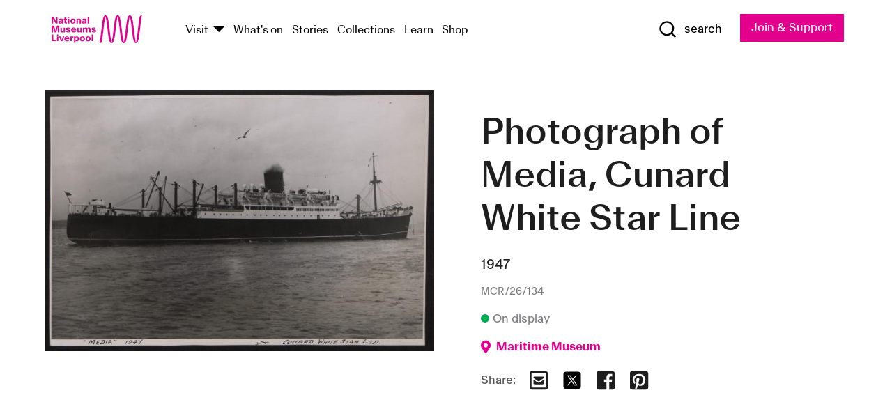

--- FILE ---
content_type: text/html; charset=utf-8
request_url: https://www.liverpoolmuseums.org.uk/artifact/photograph-of-media-cunard-white-star-line-2
body_size: 5148
content:
<!DOCTYPE html><html><head><meta charSet="utf-8"/><meta name="viewport" content="width=device-width"/><title>Photograph of Media, Cunard White Star Line | National Museums Liverpool</title><meta name="title" content="Photograph of Media, Cunard White Star Line | National Museums Liverpool"/><meta name="description" content="Copyright unknown (no stamp)"/><meta name="url" content="https://www.liverpoolmuseums.org.uk/artifact/photograph-of-media-cunard-white-star-line-2"/><meta property="og:site_name" content="National Museums Liverpool"/><meta property="og:type" content="Artifact"/><meta property="og:url" content="https://www.liverpoolmuseums.org.uk/artifact/photograph-of-media-cunard-white-star-line-2"/><meta property="og:title" content="Photograph of Media, Cunard White Star Line"/><meta property="og:description" content="Copyright unknown (no stamp)"/><meta name="twitter:card" content="summary"/><meta name="twitter:title" content="Photograph of Media, Cunard White Star Line"/><meta name="twitter:site" content="@NML_Muse"/><meta name="twitter:description" content="Copyright unknown (no stamp)"/><meta name="twitter:url" content="https://content.liverpoolmuseums.org.uk/artifact/photograph-of-media-cunard-white-star-line-2"/><meta property="og:image" content="https://images.liverpoolmuseums.org.uk/styles/focal_point_4_3/public/import-objects/124743_v0_large.jpg"/><meta property="twitter:image" content="https://images.liverpoolmuseums.org.uk/styles/focal_point_4_3/public/import-objects/124743_v0_large.jpg"/><meta name="next-head-count" content="18"/><script src="https://code.jquery.com/jquery-3.5.1.min.js" integrity="sha256-9/aliU8dGd2tb6OSsuzixeV4y/faTqgFtohetphbbj0=" crossorigin="anonymous"></script><script>
              (function(h,o,t,j,a,r){
              h.hj=h.hj||function(){(h.hj.q=h.hj.q||[]).push(arguments)};
              h._hjSettings={hjid:3219582,hjsv:6};
              a=o.getElementsByTagName('head')[0];
              r=o.createElement('script');r.async=1;
              r.src=t+h._hjSettings.hjid+j+h._hjSettings.hjsv;
              a.appendChild(r);
              })(window,document,'https://static.hotjar.com/c/hotjar-','.js?sv=');</script><meta charSet="utf-8"/><link rel="shortcut icon" type="image/x-icon" href="/static/media/favicon.ico"/><script defer="" src="/static/polyfills/svgxuse.min.js"></script><script defer="" src="/static/polyfills/unorm.js"></script><script type="text/javascript">
              _linkedin_partner_id = "6740986";
              window._linkedin_data_partner_ids = window._linkedin_data_partner_ids || [];
              window._linkedin_data_partner_ids.push(_linkedin_partner_id);
            </script><script type="text/javascript">
              (function(l) {
                if (!l) {
                  window.lintrk = function(a, b) { window.lintrk.q.push([a, b]) };
                  window.lintrk.q = [];
                }
                var s = document.getElementsByTagName("script")[0];
                var b = document.createElement("script");
                b.type = "text/javascript";
                b.async = true;
                b.src = "https://snap.licdn.com/li.lms-analytics/insight.min.js";
                s.parentNode.insertBefore(b, s);
              })(window.lintrk);
            </script><noscript><img height="1" width="1" style="display:none" alt="" src="https://px.ads.linkedin.com/collect/?pid=6740986&amp;fmt=gif"/></noscript><link rel="preload" href="/_next/static/css/69a650e1c8d9085a.css" as="style"/><link rel="stylesheet" href="/_next/static/css/69a650e1c8d9085a.css" data-n-g=""/><noscript data-n-css=""></noscript><script defer="" nomodule="" src="/_next/static/chunks/polyfills-c67a75d1b6f99dc8.js"></script><script src="/_next/static/chunks/webpack-d1c608b21d57c472.js" defer=""></script><script src="/_next/static/chunks/framework-d5719ebbbcec5741.js" defer=""></script><script src="/_next/static/chunks/main-c52fcc867bd80df0.js" defer=""></script><script src="/_next/static/chunks/pages/_app-7f8f327192b1f6d2.js" defer=""></script><script src="/_next/static/chunks/75fc9c18-40134325ca6388e2.js" defer=""></script><script src="/_next/static/chunks/2c796e83-7ab690b33a6e2cb9.js" defer=""></script><script src="/_next/static/chunks/26770aaf-e5f75a4589951ba5.js" defer=""></script><script src="/_next/static/chunks/3b9d1622-cb3530196cc04533.js" defer=""></script><script src="/_next/static/chunks/743-6d2ab5d15195f4e7.js" defer=""></script><script src="/_next/static/chunks/853-e7cd37543176a7fa.js" defer=""></script><script src="/_next/static/chunks/278-d902f176211b92d6.js" defer=""></script><script src="/_next/static/chunks/666-3027421fdb5bb7ce.js" defer=""></script><script src="/_next/static/chunks/253-6ee1b430ae4cf66d.js" defer=""></script><script src="/_next/static/chunks/794-f3cae7ad91cb5d07.js" defer=""></script><script src="/_next/static/chunks/2-0d3590ccee6ee82f.js" defer=""></script><script src="/_next/static/chunks/259-887a894390c5e056.js" defer=""></script><script src="/_next/static/chunks/563-79256bec02dde020.js" defer=""></script><script src="/_next/static/chunks/153-4abe4a3e6b4be9e9.js" defer=""></script><script src="/_next/static/chunks/493-b61572e3b7ce598d.js" defer=""></script><script src="/_next/static/chunks/pages/drupal-2abfd4e1db51d38e.js" defer=""></script><script src="/_next/static/ASqhmMd104crkElboZQNn/_buildManifest.js" defer=""></script><script src="/_next/static/ASqhmMd104crkElboZQNn/_ssgManifest.js" defer=""></script><style id="__jsx-897211111">a.jsx-897211111{font-size:1.6rem;}</style><style id="__jsx-2139125512">.button--mailchimp-submit.jsx-2139125512{white-space:nowrap;}</style><style id="__jsx-4154269630">.page-transition-enter{opacity:0;-webkit-transform:translate3d(0,5px,0);-ms-transform:translate3d(0,5px,0);transform:translate3d(0,5px,0);}.page-transition-enter-active{opacity:1;-webkit-transform:translate3d(0,0,0);-ms-transform:translate3d(0,0,0);transform:translate3d(0,0,0);-webkit-transition:opacity 200ms,-webkit-transform 200ms;-webkit-transition:opacity 200ms,transform 200ms;transition:opacity 200ms,transform 200ms;}.page-transition-exit{opacity:1;}.page-transition-exit-active{opacity:0;-webkit-transition:opacity 200ms;transition:opacity 200ms;}</style></head><body><noscript><iframe title="GTM" src="https://www.googletagmanager.com/ns.html?id=GTM-TH4M7B" height="0" width="0" style="display:none;visibility:hidden"></iframe></noscript><div id="__next"><div id="all" class="jsx-4154269630"><header class="section header header--primary" role="banner"><div class="u--in u--lane"><div class="columns is-mobile is-vcentered"><div class="column is-narrow is-hidden-desktop"><button type="button" aria-controls="navi" class="burger burger--squeeze" aria-label="toggle site navigation" aria-expanded="false" data-behaviour="toggle-visibility"><div class="burger__lines" aria-hidden="true"></div><span class="visuallyhidden">toggle site navigation</span></button></div><div class="column is-narrow"><a class="nml-logo" href="/"><span class="nml-logo__small"><img src="/static/images/logos/nml-rhodamine-large.svg" alt="National Museums Liverpool - Homepage"/></span><span class="nml-logo__text vh">National Museums Liverpool</span></a></div><div class="column"><div id="navi" class=""><div class="columns is-gapless is-desktop is-vcentered"><div class="column"><nav id="nav--primary" class="nav nav--primary nav--cms" role="navigation" itemscope="" itemType="https://schema.org/SiteNavigationElement" aria-label="Primary navigation"><h2 class="">Main menu</h2><ul class="menu"><li class="menu__item menu__item--parent
            
            "><a href="/visit">Visit</a><button type="button" aria-controls="subnav" aria-haspopup="true" aria-expanded="false" aria-label="Show Venues" class="toggle toggle--arrow" data-behaviour="toggle-visibility"><span class="visuallyhidden">show venues</span></button><div class="menu__subnav search--hide" id="subnav" aria-hidden="true"><div class="u--lane"><div class="venues venues--text"><a class="venue logo" aria-label="Museum of Liverpool" href="/museum-of-liverpool">Museum of Liverpool</a><a class="venue logo" aria-label="World Museum" href="/world-museum">World Museum</a><a class="venue logo" aria-label="International Slavery Museum" href="/international-slavery-museum">International Slavery Museum</a><a class="venue logo" aria-label="Maritime Museum" href="/maritime-museum">Maritime Museum</a><a class="venue logo" aria-label="Walker Art Gallery" href="/walker-art-gallery">Walker Art Gallery</a><a class="venue logo" aria-label="Sudley House" href="/sudley-house">Sudley House</a><a class="venue logo" aria-label="Lady Lever Art Gallery" href="/lady-lever-art-gallery">Lady Lever Art Gallery</a></div></div></div></li><li class="menu__item "><a href="/whatson">What&#x27;s on</a></li><li class="menu__item "><a href="/stories">Stories</a></li><li class="menu__item "><a href="/collections">Collections</a></li><li class="menu__item "><a href="/learn/schools-home">Learn</a></li><li class="menu__item"><a href="https://national-museums-liverpool.myshopify.com">Shop</a></li></ul></nav></div><div class="column is-narrow is-hidden-touch"><button type="button" aria-controls="search" aria-expanded="false" aria-label="Show Search" class="show-search-toggle toggle" data-behaviour="toggle-visibility"><span class="toggle__icon"><svg xmlns="http://www.w3.org/2000/svg" xmlns:xlink="http://www.w3.org/1999/xlink" class="svg svg--icon" aria-hidden="true" focusable="false"><use xlink:href="/static/images/sprite.svg#glyph-search"></use></svg></span><span class="toggle__text"><span class="visuallyhidden">toggle</span>search</span></button></div></div></div></div><div class="column is-narrow"><a type="button" class="jsx-897211111 button button--special " href="/join-and-support"><span class="jsx-897211111 button__label">Join &amp; Support</span><span class="jsx-897211111 button__triangle"></span></a></div></div></div></header><main class="jsx-4154269630"><div class="page-transition-enter"><section class="section section--artifact section--alt"><div class="u--in u--lane"><div class="section__body"><div class="columns is-variable is-7 is-desktop"><div class="column"><section class="section section--alt"><div class="u--in u--lane"><div><h1 class="h--1">Photograph of Media, Cunard White Star Line</h1><div class="placard__info"></div><div class="placard__uuid">MCR/26/134</div><div></div><div class="placard__info placard__info--share"></div></div><h3 class="artifact__section-header">Information</h3><div class="cms"><div class="section__intro" style="white-space:pre-wrap">Copyright unknown (no stamp)</div></div></div></section></div><div class="column is-5-desktop"><div class="artifact__accordion u--in u--lane"></div></div></div></div></div></section></div></main><footer><section class="section section--venues"><div class="u--in u--lane"><div class="venues "><a class="venue logo" aria-label="Museum of Liverpool" href="/museum-of-liverpool"><svg xmlns="http://www.w3.org/2000/svg" xmlns:xlink="http://www.w3.org/1999/xlink" class="svg svg--icon" aria-hidden="true" focusable="false"><use xlink:href="/static/images/sprite.svg#glyph-venue-ml--v"></use></svg></a><a class="venue logo" aria-label="World Museum" href="/world-museum"><svg xmlns="http://www.w3.org/2000/svg" xmlns:xlink="http://www.w3.org/1999/xlink" class="svg svg--icon" aria-hidden="true" focusable="false"><use xlink:href="/static/images/sprite.svg#glyph-venue-wm--v"></use></svg></a><a class="venue logo" aria-label="International Slavery Museum" href="/international-slavery-museum"><svg xmlns="http://www.w3.org/2000/svg" xmlns:xlink="http://www.w3.org/1999/xlink" class="svg svg--icon" aria-hidden="true" focusable="false"><use xlink:href="/static/images/sprite.svg#glyph-venue-is--v"></use></svg></a><a class="venue logo" aria-label="Maritime Museum" href="/maritime-museum"><svg xmlns="http://www.w3.org/2000/svg" xmlns:xlink="http://www.w3.org/1999/xlink" class="svg svg--icon" aria-hidden="true" focusable="false"><use xlink:href="/static/images/sprite.svg#glyph-venue-mm--v"></use></svg></a><a class="venue logo" aria-label="Walker Art Gallery" href="/walker-art-gallery"><svg xmlns="http://www.w3.org/2000/svg" xmlns:xlink="http://www.w3.org/1999/xlink" class="svg svg--icon" aria-hidden="true" focusable="false"><use xlink:href="/static/images/sprite.svg#glyph-venue-wa--v"></use></svg></a><a class="venue logo" aria-label="Sudley House" href="/sudley-house"><svg xmlns="http://www.w3.org/2000/svg" xmlns:xlink="http://www.w3.org/1999/xlink" class="svg svg--icon" aria-hidden="true" focusable="false"><use xlink:href="/static/images/sprite.svg#glyph-venue-sh--v"></use></svg></a><a class="venue logo" aria-label="Lady Lever Art Gallery" href="/lady-lever-art-gallery"><svg xmlns="http://www.w3.org/2000/svg" xmlns:xlink="http://www.w3.org/1999/xlink" class="svg svg--icon" aria-hidden="true" focusable="false"><use xlink:href="/static/images/sprite.svg#glyph-venue-ll--v"></use></svg></a></div></div></section><section class="section section--bigfoot"><div class="u--in u--lane"><div class="bigfoot"><div class="columns is-mobile is-multiline"><div class="column is-half-touch"><span class="bigfoot__heading">About</span></div><div class="column is-half-touch"><span class="bigfoot__heading">Support</span></div><div class="column is-half-touch"><span class="bigfoot__heading">Resource</span></div><div class="column is-half-touch"><span class="bigfoot__heading">Venue hire</span></div><div class="column is-4-desktop is-full-touch"><span class="bigfoot__heading">Stay in touch</span><p>Receive news about National Museums Liverpool, exhibitions, events and more.</p><fieldset class="jsx-2139125512"><legend aria-hidden="true" class="jsx-2139125512 visuallyhidden">Email Signup</legend><div class="jsx-2139125512 email-input"><label for="email-signup" class="jsx-2139125512 visuallyhidden">Email Address</label><a href="/sign-up" class="jsx-2139125512"><button type="submit" class="jsx-2139125512 button button--solid button--mailchimp-submit">Sign up</button></a></div></fieldset></div></div><div class="bigfoot__social"><div class="social-channels"><div class="columns is-centered"><div class="column is-narrow"><a href="https://www.youtube.com/user/NMLWebTeam" class="channel channel--youtube"><span class="channel__icon"><svg xmlns="http://www.w3.org/2000/svg" xmlns:xlink="http://www.w3.org/1999/xlink" class="svg svg--icon" aria-hidden="true" focusable="false"><use xlink:href="/static/images/sprite.svg#glyph-youtube"></use></svg></span><span class="channel__name">Subscribe to our YouTube Channel</span></a></div></div></div></div></div></div></section><section class="section section--colophon"><div class="u--in u--lane"><div class="colophon"><div class="columns is-mobile"><div class="column has-text-centered-touch"><p>© <!-- -->2026<!-- --> National Museums Liverpool. All rights reserved.</p></div><div class="column has-text-centered-touch is-narrow"><ul class="foot_links"><li><a href="/privacy">Privacy</a></li><li><a href="/modern-slavery-statement">Modern Slavery Statement</a></li><li><a href="/cookies">Cookies</a></li><li><a href="/accessibility">Accessibility Statement</a></li></ul></div></div></div></div></section></footer><button type="button" id="back-to-top" class="" aria-label="Back to top"><svg xmlns="http://www.w3.org/2000/svg" xmlns:xlink="http://www.w3.org/1999/xlink" class="svg svg--icon" aria-hidden="true" focusable="false"><use xlink:href="/static/images/sprite.svg#glyph-arrow-up"></use></svg></button></div></div><script id="__NEXT_DATA__" type="application/json">{"props":{"pageProps":{"data":{"type":"node--artifact","id":"ea8b7c05-d285-4fe0-81e6-35fb6f0ceb4f","links":{"self":{"href":"https://content.liverpoolmuseums.org.uk/jsonapi/node/artifact/ea8b7c05-d285-4fe0-81e6-35fb6f0ceb4f?resourceVersion=id%3A74904"},"working-copy":{"href":"https://content.liverpoolmuseums.org.uk/jsonapi/node/artifact/ea8b7c05-d285-4fe0-81e6-35fb6f0ceb4f?resourceVersion=rel%3Aworking-copy"}},"attributes":{"drupal_internal__nid":69409,"drupal_internal__vid":74904,"langcode":"en","revision_timestamp":"2020-01-23T15:35:51+00:00","status":true,"title":"Photograph of Media, Cunard White Star Line","created":"2020-01-23T15:35:51+00:00","changed":"2025-11-08T17:22:30+00:00","promote":true,"sticky":false,"default_langcode":true,"revision_translation_affected":true,"moderation_state":null,"metatag":null,"metatag_normalized":[{"tag":"meta","attributes":{"name":"title","content":"Photograph of Media, Cunard White Star Line | National Museums Liverpool"}},{"tag":"meta","attributes":{"name":"description","content":"Copyright unknown (no stamp)"}},{"tag":"link","attributes":{"rel":"canonical","href":"https://www.liverpoolmuseums.org.uk/artifact/photograph-of-media-cunard-white-star-line-2"}},{"tag":"meta","attributes":{"property":"og:site_name","content":"National Museums Liverpool"}},{"tag":"meta","attributes":{"property":"og:type","content":"Artifact"}},{"tag":"meta","attributes":{"property":"og:url","content":"https://www.liverpoolmuseums.org.uk/artifact/photograph-of-media-cunard-white-star-line-2"}},{"tag":"meta","attributes":{"property":"og:title","content":"Photograph of Media, Cunard White Star Line"}},{"tag":"meta","attributes":{"property":"og:description","content":"Copyright unknown (no stamp)"}},{"tag":"meta","attributes":{"name":"twitter:card","content":"summary"}},{"tag":"meta","attributes":{"name":"twitter:title","content":"Photograph of Media, Cunard White Star Line"}},{"tag":"meta","attributes":{"name":"twitter:site","content":"@NML_Muse"}},{"tag":"meta","attributes":{"name":"twitter:description","content":"Copyright unknown (no stamp)"}},{"tag":"meta","attributes":{"name":"twitter:url","content":"https://content.liverpoolmuseums.org.uk/artifact/photograph-of-media-cunard-white-star-line-2"}}],"path":{"alias":"/artifact/photograph-of-media-cunard-white-star-line-2","pid":7413015,"langcode":"en"},"publish_on":null,"unpublish_on":null,"publish_state":null,"unpublish_state":null,"field_collector":null,"field_credit_line":null,"field_culture":null,"field_datecollected":null,"field_date_collected":"1947","field_description":"Copyright unknown (no stamp)","field_display_on":null,"field_inscription":null,"field_itemname":"Photographic Print – Black and White","field_legal_status":"PERMANENT COLLECTION","field_locationname":"Available at Archive Reserve Store (by appointment)","field_maker":null,"field_materials":null,"field_measurements":null,"field_meta_tags":null,"field_mimsy_id":"496971","field_note":null,"field_number":"MCR/26/134","field_on_display":true,"field_other_numbers":["Accession Number: 1982.1121"],"field_other_people":[],"field_other_places":[],"field_placecollected":null,"field_placemade":null,"field_provenance":[],"field_publications":[],"field_related_events":[],"field_venue_code":"mm","field_whole_part":"ITEM"},"relationships":{"node_type":{"data":{"type":"node_type--node_type","id":"56adde85-2bce-4168-95b9-5c731d7a0706","meta":{"drupal_internal__target_id":"artifact"}},"links":{"related":{"href":"https://content.liverpoolmuseums.org.uk/jsonapi/node/artifact/ea8b7c05-d285-4fe0-81e6-35fb6f0ceb4f/node_type?resourceVersion=id%3A74904"},"self":{"href":"https://content.liverpoolmuseums.org.uk/jsonapi/node/artifact/ea8b7c05-d285-4fe0-81e6-35fb6f0ceb4f/relationships/node_type?resourceVersion=id%3A74904"}}},"revision_uid":{"data":{"type":"user--user","id":"05537a0d-b2f4-450a-b177-04d1cce7cc84","meta":{"drupal_internal__target_id":1}},"links":{"related":{"href":"https://content.liverpoolmuseums.org.uk/jsonapi/node/artifact/ea8b7c05-d285-4fe0-81e6-35fb6f0ceb4f/revision_uid?resourceVersion=id%3A74904"},"self":{"href":"https://content.liverpoolmuseums.org.uk/jsonapi/node/artifact/ea8b7c05-d285-4fe0-81e6-35fb6f0ceb4f/relationships/revision_uid?resourceVersion=id%3A74904"}}},"uid":{"data":{"type":"user--user","id":"05537a0d-b2f4-450a-b177-04d1cce7cc84","meta":{"drupal_internal__target_id":1}},"links":{"related":{"href":"https://content.liverpoolmuseums.org.uk/jsonapi/node/artifact/ea8b7c05-d285-4fe0-81e6-35fb6f0ceb4f/uid?resourceVersion=id%3A74904"},"self":{"href":"https://content.liverpoolmuseums.org.uk/jsonapi/node/artifact/ea8b7c05-d285-4fe0-81e6-35fb6f0ceb4f/relationships/uid?resourceVersion=id%3A74904"}}},"field_add_paragraph":{"data":[],"links":{"related":{"href":"https://content.liverpoolmuseums.org.uk/jsonapi/node/artifact/ea8b7c05-d285-4fe0-81e6-35fb6f0ceb4f/field_add_paragraph?resourceVersion=id%3A74904"},"self":{"href":"https://content.liverpoolmuseums.org.uk/jsonapi/node/artifact/ea8b7c05-d285-4fe0-81e6-35fb6f0ceb4f/relationships/field_add_paragraph?resourceVersion=id%3A74904"}}},"field_collections":{"data":[{"type":"node--collection","id":"25e7f19e-d684-465b-8147-80d644c06197","meta":{"drupal_internal__target_id":49506}}],"links":{"related":{"href":"https://content.liverpoolmuseums.org.uk/jsonapi/node/artifact/ea8b7c05-d285-4fe0-81e6-35fb6f0ceb4f/field_collections?resourceVersion=id%3A74904"},"self":{"href":"https://content.liverpoolmuseums.org.uk/jsonapi/node/artifact/ea8b7c05-d285-4fe0-81e6-35fb6f0ceb4f/relationships/field_collections?resourceVersion=id%3A74904"}}},"field_curated_by":{"data":null,"links":{"related":{"href":"https://content.liverpoolmuseums.org.uk/jsonapi/node/artifact/ea8b7c05-d285-4fe0-81e6-35fb6f0ceb4f/field_curated_by?resourceVersion=id%3A74904"},"self":{"href":"https://content.liverpoolmuseums.org.uk/jsonapi/node/artifact/ea8b7c05-d285-4fe0-81e6-35fb6f0ceb4f/relationships/field_curated_by?resourceVersion=id%3A74904"}}},"field_image_object":{"data":[{"type":"paragraph--object_image","id":"7f1933ba-95fa-4034-8fa9-0a3d62cd8e05","meta":{"target_revision_id":48972,"drupal_internal__target_id":13343}}],"links":{"related":{"href":"https://content.liverpoolmuseums.org.uk/jsonapi/node/artifact/ea8b7c05-d285-4fe0-81e6-35fb6f0ceb4f/field_image_object?resourceVersion=id%3A74904"},"self":{"href":"https://content.liverpoolmuseums.org.uk/jsonapi/node/artifact/ea8b7c05-d285-4fe0-81e6-35fb6f0ceb4f/relationships/field_image_object?resourceVersion=id%3A74904"}}},"field_interest_categories":{"data":[],"links":{"related":{"href":"https://content.liverpoolmuseums.org.uk/jsonapi/node/artifact/ea8b7c05-d285-4fe0-81e6-35fb6f0ceb4f/field_interest_categories?resourceVersion=id%3A74904"},"self":{"href":"https://content.liverpoolmuseums.org.uk/jsonapi/node/artifact/ea8b7c05-d285-4fe0-81e6-35fb6f0ceb4f/relationships/field_interest_categories?resourceVersion=id%3A74904"}}},"field_themes":{"data":[],"links":{"related":{"href":"https://content.liverpoolmuseums.org.uk/jsonapi/node/artifact/ea8b7c05-d285-4fe0-81e6-35fb6f0ceb4f/field_themes?resourceVersion=id%3A74904"},"self":{"href":"https://content.liverpoolmuseums.org.uk/jsonapi/node/artifact/ea8b7c05-d285-4fe0-81e6-35fb6f0ceb4f/relationships/field_themes?resourceVersion=id%3A74904"}}},"field_venue":{"data":{"type":"node--venue","id":"570b9ddd-7525-496c-8a04-aa462b5231ea","meta":{"drupal_internal__target_id":12}},"links":{"related":{"href":"https://content.liverpoolmuseums.org.uk/jsonapi/node/artifact/ea8b7c05-d285-4fe0-81e6-35fb6f0ceb4f/field_venue?resourceVersion=id%3A74904"},"self":{"href":"https://content.liverpoolmuseums.org.uk/jsonapi/node/artifact/ea8b7c05-d285-4fe0-81e6-35fb6f0ceb4f/relationships/field_venue?resourceVersion=id%3A74904"}}}}},"relationships":{"node_type":{"data":{"type":"node_type--node_type","id":"56adde85-2bce-4168-95b9-5c731d7a0706","meta":{"drupal_internal__target_id":"artifact"}},"links":{"related":{"href":"https://content.liverpoolmuseums.org.uk/jsonapi/node/artifact/ea8b7c05-d285-4fe0-81e6-35fb6f0ceb4f/node_type?resourceVersion=id%3A74904"},"self":{"href":"https://content.liverpoolmuseums.org.uk/jsonapi/node/artifact/ea8b7c05-d285-4fe0-81e6-35fb6f0ceb4f/relationships/node_type?resourceVersion=id%3A74904"}}},"revision_uid":{"data":{"type":"user--user","id":"05537a0d-b2f4-450a-b177-04d1cce7cc84","meta":{"drupal_internal__target_id":1}},"links":{"related":{"href":"https://content.liverpoolmuseums.org.uk/jsonapi/node/artifact/ea8b7c05-d285-4fe0-81e6-35fb6f0ceb4f/revision_uid?resourceVersion=id%3A74904"},"self":{"href":"https://content.liverpoolmuseums.org.uk/jsonapi/node/artifact/ea8b7c05-d285-4fe0-81e6-35fb6f0ceb4f/relationships/revision_uid?resourceVersion=id%3A74904"}}},"uid":{"data":{"type":"user--user","id":"05537a0d-b2f4-450a-b177-04d1cce7cc84","meta":{"drupal_internal__target_id":1}},"links":{"related":{"href":"https://content.liverpoolmuseums.org.uk/jsonapi/node/artifact/ea8b7c05-d285-4fe0-81e6-35fb6f0ceb4f/uid?resourceVersion=id%3A74904"},"self":{"href":"https://content.liverpoolmuseums.org.uk/jsonapi/node/artifact/ea8b7c05-d285-4fe0-81e6-35fb6f0ceb4f/relationships/uid?resourceVersion=id%3A74904"}}},"field_add_paragraph":{"data":[],"links":{"related":{"href":"https://content.liverpoolmuseums.org.uk/jsonapi/node/artifact/ea8b7c05-d285-4fe0-81e6-35fb6f0ceb4f/field_add_paragraph?resourceVersion=id%3A74904"},"self":{"href":"https://content.liverpoolmuseums.org.uk/jsonapi/node/artifact/ea8b7c05-d285-4fe0-81e6-35fb6f0ceb4f/relationships/field_add_paragraph?resourceVersion=id%3A74904"}}},"field_collections":{"data":[{"type":"node--collection","id":"25e7f19e-d684-465b-8147-80d644c06197","meta":{"drupal_internal__target_id":49506}}],"links":{"related":{"href":"https://content.liverpoolmuseums.org.uk/jsonapi/node/artifact/ea8b7c05-d285-4fe0-81e6-35fb6f0ceb4f/field_collections?resourceVersion=id%3A74904"},"self":{"href":"https://content.liverpoolmuseums.org.uk/jsonapi/node/artifact/ea8b7c05-d285-4fe0-81e6-35fb6f0ceb4f/relationships/field_collections?resourceVersion=id%3A74904"}}},"field_curated_by":{"data":null,"links":{"related":{"href":"https://content.liverpoolmuseums.org.uk/jsonapi/node/artifact/ea8b7c05-d285-4fe0-81e6-35fb6f0ceb4f/field_curated_by?resourceVersion=id%3A74904"},"self":{"href":"https://content.liverpoolmuseums.org.uk/jsonapi/node/artifact/ea8b7c05-d285-4fe0-81e6-35fb6f0ceb4f/relationships/field_curated_by?resourceVersion=id%3A74904"}}},"field_image_object":{"data":[{"type":"paragraph--object_image","id":"7f1933ba-95fa-4034-8fa9-0a3d62cd8e05","meta":{"target_revision_id":48972,"drupal_internal__target_id":13343}}],"links":{"related":{"href":"https://content.liverpoolmuseums.org.uk/jsonapi/node/artifact/ea8b7c05-d285-4fe0-81e6-35fb6f0ceb4f/field_image_object?resourceVersion=id%3A74904"},"self":{"href":"https://content.liverpoolmuseums.org.uk/jsonapi/node/artifact/ea8b7c05-d285-4fe0-81e6-35fb6f0ceb4f/relationships/field_image_object?resourceVersion=id%3A74904"}}},"field_interest_categories":{"data":[],"links":{"related":{"href":"https://content.liverpoolmuseums.org.uk/jsonapi/node/artifact/ea8b7c05-d285-4fe0-81e6-35fb6f0ceb4f/field_interest_categories?resourceVersion=id%3A74904"},"self":{"href":"https://content.liverpoolmuseums.org.uk/jsonapi/node/artifact/ea8b7c05-d285-4fe0-81e6-35fb6f0ceb4f/relationships/field_interest_categories?resourceVersion=id%3A74904"}}},"field_themes":{"data":[],"links":{"related":{"href":"https://content.liverpoolmuseums.org.uk/jsonapi/node/artifact/ea8b7c05-d285-4fe0-81e6-35fb6f0ceb4f/field_themes?resourceVersion=id%3A74904"},"self":{"href":"https://content.liverpoolmuseums.org.uk/jsonapi/node/artifact/ea8b7c05-d285-4fe0-81e6-35fb6f0ceb4f/relationships/field_themes?resourceVersion=id%3A74904"}}},"field_venue":{"data":{"type":"node--venue","id":"570b9ddd-7525-496c-8a04-aa462b5231ea","meta":{"drupal_internal__target_id":12}},"links":{"related":{"href":"https://content.liverpoolmuseums.org.uk/jsonapi/node/artifact/ea8b7c05-d285-4fe0-81e6-35fb6f0ceb4f/field_venue?resourceVersion=id%3A74904"},"self":{"href":"https://content.liverpoolmuseums.org.uk/jsonapi/node/artifact/ea8b7c05-d285-4fe0-81e6-35fb6f0ceb4f/relationships/field_venue?resourceVersion=id%3A74904"}}}},"venueRef":"570b9ddd-7525-496c-8a04-aa462b5231ea","paragraphs":[],"included":[{"type":"paragraph--object_image","id":"7f1933ba-95fa-4034-8fa9-0a3d62cd8e05","links":{"self":{"href":"https://content.liverpoolmuseums.org.uk/jsonapi/paragraph/object_image/7f1933ba-95fa-4034-8fa9-0a3d62cd8e05?resourceVersion=id%3A48972"},"working-copy":{"href":"https://content.liverpoolmuseums.org.uk/jsonapi/paragraph/object_image/7f1933ba-95fa-4034-8fa9-0a3d62cd8e05?resourceVersion=rel%3Aworking-copy"}},"attributes":{"drupal_internal__id":13343,"drupal_internal__revision_id":48972,"langcode":"en","status":true,"created":"2020-01-30T16:59:19+00:00","parent_id":"69409","parent_type":"node","parent_field_name":"field_image_object","behavior_settings":[],"default_langcode":true,"revision_translation_affected":true,"field_accession_number":"124743","field_date_last_updated":"01/04/2021","field_media_image_url":"public://import-objects/124743_v0_large.jpg","field_photography_credit_line":null},"relationships":{"paragraph_type":{"data":{"type":"paragraphs_type--paragraphs_type","id":"6081752c-cc65-44a6-bd34-2b68cced5b05","meta":{"drupal_internal__target_id":"object_image"}},"links":{"related":{"href":"https://content.liverpoolmuseums.org.uk/jsonapi/paragraph/object_image/7f1933ba-95fa-4034-8fa9-0a3d62cd8e05/paragraph_type?resourceVersion=id%3A48972"},"self":{"href":"https://content.liverpoolmuseums.org.uk/jsonapi/paragraph/object_image/7f1933ba-95fa-4034-8fa9-0a3d62cd8e05/relationships/paragraph_type?resourceVersion=id%3A48972"}}},"field_media_image":{"data":[{"type":"media--image","id":"da0e2935-ec44-4983-91b6-d57c50042da4","meta":{"drupal_internal__target_id":49821}}],"links":{"related":{"href":"https://content.liverpoolmuseums.org.uk/jsonapi/paragraph/object_image/7f1933ba-95fa-4034-8fa9-0a3d62cd8e05/field_media_image?resourceVersion=id%3A48972"},"self":{"href":"https://content.liverpoolmuseums.org.uk/jsonapi/paragraph/object_image/7f1933ba-95fa-4034-8fa9-0a3d62cd8e05/relationships/field_media_image?resourceVersion=id%3A48972"}}}}}],"metatags":[{"content":"Photograph of Media, Cunard White Star Line | National Museums Liverpool","name":"title"},{"content":"Copyright unknown (no stamp)","name":"description"},{"name":"url","content":"https://www.liverpoolmuseums.org.uk/artifact/photograph-of-media-cunard-white-star-line-2"},{"content":"National Museums Liverpool","property":"og:site_name"},{"content":"Artifact","property":"og:type"},{"content":"https://www.liverpoolmuseums.org.uk/artifact/photograph-of-media-cunard-white-star-line-2","property":"og:url"},{"content":"Photograph of Media, Cunard White Star Line","property":"og:title"},{"content":"Copyright unknown (no stamp)","property":"og:description"},{"content":"summary","name":"twitter:card"},{"content":"Photograph of Media, Cunard White Star Line","name":"twitter:title"},{"content":"@NML_Muse","name":"twitter:site"},{"content":"Copyright unknown (no stamp)","name":"twitter:description"},{"content":"https://content.liverpoolmuseums.org.uk/artifact/photograph-of-media-cunard-white-star-line-2","name":"twitter:url"}]}},"page":"/drupal","query":{"reqPath":"/artifact/photograph-of-media-cunard-white-star-line-2","nodeType":"node--artifact"},"buildId":"ASqhmMd104crkElboZQNn","isFallback":false,"customServer":true,"gip":true,"appGip":true,"scriptLoader":[]}</script></body></html>